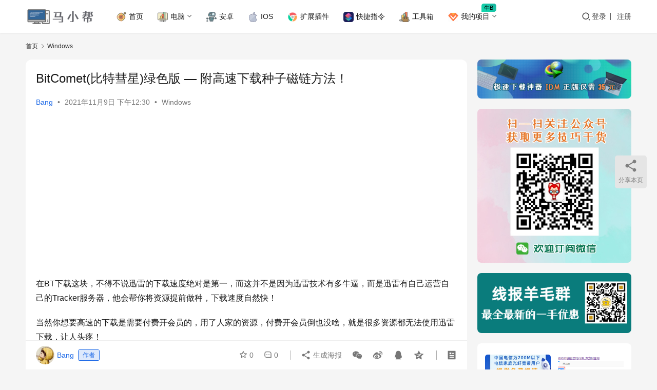

--- FILE ---
content_type: text/html; charset=UTF-8
request_url: https://www.maxiaobang.com/8773.html
body_size: 20183
content:
<!DOCTYPE html>
<html lang="zh-Hans">
<head>
    <meta charset="UTF-8">
    <meta http-equiv="X-UA-Compatible" content="IE=edge,chrome=1">
    <meta name="renderer" content="webkit">
    <meta name="viewport" content="width=device-width,initial-scale=1,maximum-scale=5">
    <title>BitComet(比特彗星)绿色版 — 附高速下载种子磁链方法！ | 马小帮</title>
    <meta name="keywords" content="BitComet,BitComet(比特彗星),解决比特彗星端口堵塞问题">
<meta name="description" content="在BT下载这块，不得不说迅雷的下载速度绝对是第一，而这并不是因为迅雷技术有多牛逼，而是迅雷有自己运营自己的Tracker服务器，他会帮你将资源提前做种，下载速度自然快！ 当然你想要高速的下载是需要付费开会员的，用了人家的资源，付费开会员倒也没啥，就是很多资源都无法使用迅雷下载，让人头疼！&nbsp; 这不得不让我使用其">
<meta property="og:type" content="article">
<meta property="og:url" content="https://www.maxiaobang.com/8773.html?ref=www.tboxn.com">
<meta property="og:site_name" content="马小帮">
<meta property="og:title" content="BitComet(比特彗星)绿色版 — 附高速下载种子磁链方法！">
<meta property="og:image" content="https://www.maxiaobang.com/wp-content/uploads/2021/05/2021050904293876.png">
<meta property="og:description" content="在BT下载这块，不得不说迅雷的下载速度绝对是第一，而这并不是因为迅雷技术有多牛逼，而是迅雷有自己运营自己的Tracker服务器，他会帮你将资源提前做种，下载速度自然快！ 当然你想要高速的下载是需要付费开会员的，用了人家的资源，付费开会员倒也没啥，就是很多资源都无法使用迅雷下载，让人头疼！&nbsp; 这不得不让我使用其">
<link rel="canonical" href="https://www.maxiaobang.com/8773.html">
<meta name="applicable-device" content="pc,mobile">
<meta http-equiv="Cache-Control" content="no-transform">
<link rel="shortcut icon" href="https://www.maxiaobang.com/wp-content/uploads/2020/12/2020122313170845.png">
<style id='wp-img-auto-sizes-contain-inline-css' type='text/css'>
img:is([sizes=auto i],[sizes^="auto," i]){contain-intrinsic-size:3000px 1500px}
/*# sourceURL=wp-img-auto-sizes-contain-inline-css */
</style>
<link rel='stylesheet' id='stylesheet-css' href='https://www.maxiaobang.com/wp-content/themes/justnews/css/style.css?ver=6.21.1' type='text/css' media='all' />
<link rel='stylesheet' id='material-icons-css' href='https://www.maxiaobang.com/wp-content/themes/justnews/themer/assets/css/material-icons.css?ver=6.21.1' type='text/css' media='all' />
<link rel='stylesheet' id='remixicon-css' href='https://www.maxiaobang.com/wp-content/themes/justnews/themer/assets/css/remixicon.css?ver=4.6.0' type='text/css' media='all' />
<link rel='stylesheet' id='font-awesome-css' href='https://www.maxiaobang.com/wp-content/themes/justnews/themer/assets/css/font-awesome.css?ver=6.21.1' type='text/css' media='all' />
<style id='wp-block-library-inline-css' type='text/css'>
:root{--wp-block-synced-color:#7a00df;--wp-block-synced-color--rgb:122,0,223;--wp-bound-block-color:var(--wp-block-synced-color);--wp-editor-canvas-background:#ddd;--wp-admin-theme-color:#007cba;--wp-admin-theme-color--rgb:0,124,186;--wp-admin-theme-color-darker-10:#006ba1;--wp-admin-theme-color-darker-10--rgb:0,107,160.5;--wp-admin-theme-color-darker-20:#005a87;--wp-admin-theme-color-darker-20--rgb:0,90,135;--wp-admin-border-width-focus:2px}@media (min-resolution:192dpi){:root{--wp-admin-border-width-focus:1.5px}}.wp-element-button{cursor:pointer}:root .has-very-light-gray-background-color{background-color:#eee}:root .has-very-dark-gray-background-color{background-color:#313131}:root .has-very-light-gray-color{color:#eee}:root .has-very-dark-gray-color{color:#313131}:root .has-vivid-green-cyan-to-vivid-cyan-blue-gradient-background{background:linear-gradient(135deg,#00d084,#0693e3)}:root .has-purple-crush-gradient-background{background:linear-gradient(135deg,#34e2e4,#4721fb 50%,#ab1dfe)}:root .has-hazy-dawn-gradient-background{background:linear-gradient(135deg,#faaca8,#dad0ec)}:root .has-subdued-olive-gradient-background{background:linear-gradient(135deg,#fafae1,#67a671)}:root .has-atomic-cream-gradient-background{background:linear-gradient(135deg,#fdd79a,#004a59)}:root .has-nightshade-gradient-background{background:linear-gradient(135deg,#330968,#31cdcf)}:root .has-midnight-gradient-background{background:linear-gradient(135deg,#020381,#2874fc)}:root{--wp--preset--font-size--normal:16px;--wp--preset--font-size--huge:42px}.has-regular-font-size{font-size:1em}.has-larger-font-size{font-size:2.625em}.has-normal-font-size{font-size:var(--wp--preset--font-size--normal)}.has-huge-font-size{font-size:var(--wp--preset--font-size--huge)}.has-text-align-center{text-align:center}.has-text-align-left{text-align:left}.has-text-align-right{text-align:right}.has-fit-text{white-space:nowrap!important}#end-resizable-editor-section{display:none}.aligncenter{clear:both}.items-justified-left{justify-content:flex-start}.items-justified-center{justify-content:center}.items-justified-right{justify-content:flex-end}.items-justified-space-between{justify-content:space-between}.screen-reader-text{border:0;clip-path:inset(50%);height:1px;margin:-1px;overflow:hidden;padding:0;position:absolute;width:1px;word-wrap:normal!important}.screen-reader-text:focus{background-color:#ddd;clip-path:none;color:#444;display:block;font-size:1em;height:auto;left:5px;line-height:normal;padding:15px 23px 14px;text-decoration:none;top:5px;width:auto;z-index:100000}html :where(.has-border-color){border-style:solid}html :where([style*=border-top-color]){border-top-style:solid}html :where([style*=border-right-color]){border-right-style:solid}html :where([style*=border-bottom-color]){border-bottom-style:solid}html :where([style*=border-left-color]){border-left-style:solid}html :where([style*=border-width]){border-style:solid}html :where([style*=border-top-width]){border-top-style:solid}html :where([style*=border-right-width]){border-right-style:solid}html :where([style*=border-bottom-width]){border-bottom-style:solid}html :where([style*=border-left-width]){border-left-style:solid}html :where(img[class*=wp-image-]){height:auto;max-width:100%}:where(figure){margin:0 0 1em}html :where(.is-position-sticky){--wp-admin--admin-bar--position-offset:var(--wp-admin--admin-bar--height,0px)}@media screen and (max-width:600px){html :where(.is-position-sticky){--wp-admin--admin-bar--position-offset:0px}}

/*# sourceURL=wp-block-library-inline-css */
</style><style id='wp-block-heading-inline-css' type='text/css'>
h1:where(.wp-block-heading).has-background,h2:where(.wp-block-heading).has-background,h3:where(.wp-block-heading).has-background,h4:where(.wp-block-heading).has-background,h5:where(.wp-block-heading).has-background,h6:where(.wp-block-heading).has-background{padding:1.25em 2.375em}h1.has-text-align-left[style*=writing-mode]:where([style*=vertical-lr]),h1.has-text-align-right[style*=writing-mode]:where([style*=vertical-rl]),h2.has-text-align-left[style*=writing-mode]:where([style*=vertical-lr]),h2.has-text-align-right[style*=writing-mode]:where([style*=vertical-rl]),h3.has-text-align-left[style*=writing-mode]:where([style*=vertical-lr]),h3.has-text-align-right[style*=writing-mode]:where([style*=vertical-rl]),h4.has-text-align-left[style*=writing-mode]:where([style*=vertical-lr]),h4.has-text-align-right[style*=writing-mode]:where([style*=vertical-rl]),h5.has-text-align-left[style*=writing-mode]:where([style*=vertical-lr]),h5.has-text-align-right[style*=writing-mode]:where([style*=vertical-rl]),h6.has-text-align-left[style*=writing-mode]:where([style*=vertical-lr]),h6.has-text-align-right[style*=writing-mode]:where([style*=vertical-rl]){rotate:180deg}
/*# sourceURL=https://www.maxiaobang.com/wp-includes/blocks/heading/style.min.css */
</style>
<style id='wp-block-image-inline-css' type='text/css'>
.wp-block-image>a,.wp-block-image>figure>a{display:inline-block}.wp-block-image img{box-sizing:border-box;height:auto;max-width:100%;vertical-align:bottom}@media not (prefers-reduced-motion){.wp-block-image img.hide{visibility:hidden}.wp-block-image img.show{animation:show-content-image .4s}}.wp-block-image[style*=border-radius] img,.wp-block-image[style*=border-radius]>a{border-radius:inherit}.wp-block-image.has-custom-border img{box-sizing:border-box}.wp-block-image.aligncenter{text-align:center}.wp-block-image.alignfull>a,.wp-block-image.alignwide>a{width:100%}.wp-block-image.alignfull img,.wp-block-image.alignwide img{height:auto;width:100%}.wp-block-image .aligncenter,.wp-block-image .alignleft,.wp-block-image .alignright,.wp-block-image.aligncenter,.wp-block-image.alignleft,.wp-block-image.alignright{display:table}.wp-block-image .aligncenter>figcaption,.wp-block-image .alignleft>figcaption,.wp-block-image .alignright>figcaption,.wp-block-image.aligncenter>figcaption,.wp-block-image.alignleft>figcaption,.wp-block-image.alignright>figcaption{caption-side:bottom;display:table-caption}.wp-block-image .alignleft{float:left;margin:.5em 1em .5em 0}.wp-block-image .alignright{float:right;margin:.5em 0 .5em 1em}.wp-block-image .aligncenter{margin-left:auto;margin-right:auto}.wp-block-image :where(figcaption){margin-bottom:1em;margin-top:.5em}.wp-block-image.is-style-circle-mask img{border-radius:9999px}@supports ((-webkit-mask-image:none) or (mask-image:none)) or (-webkit-mask-image:none){.wp-block-image.is-style-circle-mask img{border-radius:0;-webkit-mask-image:url('data:image/svg+xml;utf8,<svg viewBox="0 0 100 100" xmlns="http://www.w3.org/2000/svg"><circle cx="50" cy="50" r="50"/></svg>');mask-image:url('data:image/svg+xml;utf8,<svg viewBox="0 0 100 100" xmlns="http://www.w3.org/2000/svg"><circle cx="50" cy="50" r="50"/></svg>');mask-mode:alpha;-webkit-mask-position:center;mask-position:center;-webkit-mask-repeat:no-repeat;mask-repeat:no-repeat;-webkit-mask-size:contain;mask-size:contain}}:root :where(.wp-block-image.is-style-rounded img,.wp-block-image .is-style-rounded img){border-radius:9999px}.wp-block-image figure{margin:0}.wp-lightbox-container{display:flex;flex-direction:column;position:relative}.wp-lightbox-container img{cursor:zoom-in}.wp-lightbox-container img:hover+button{opacity:1}.wp-lightbox-container button{align-items:center;backdrop-filter:blur(16px) saturate(180%);background-color:#5a5a5a40;border:none;border-radius:4px;cursor:zoom-in;display:flex;height:20px;justify-content:center;opacity:0;padding:0;position:absolute;right:16px;text-align:center;top:16px;width:20px;z-index:100}@media not (prefers-reduced-motion){.wp-lightbox-container button{transition:opacity .2s ease}}.wp-lightbox-container button:focus-visible{outline:3px auto #5a5a5a40;outline:3px auto -webkit-focus-ring-color;outline-offset:3px}.wp-lightbox-container button:hover{cursor:pointer;opacity:1}.wp-lightbox-container button:focus{opacity:1}.wp-lightbox-container button:focus,.wp-lightbox-container button:hover,.wp-lightbox-container button:not(:hover):not(:active):not(.has-background){background-color:#5a5a5a40;border:none}.wp-lightbox-overlay{box-sizing:border-box;cursor:zoom-out;height:100vh;left:0;overflow:hidden;position:fixed;top:0;visibility:hidden;width:100%;z-index:100000}.wp-lightbox-overlay .close-button{align-items:center;cursor:pointer;display:flex;justify-content:center;min-height:40px;min-width:40px;padding:0;position:absolute;right:calc(env(safe-area-inset-right) + 16px);top:calc(env(safe-area-inset-top) + 16px);z-index:5000000}.wp-lightbox-overlay .close-button:focus,.wp-lightbox-overlay .close-button:hover,.wp-lightbox-overlay .close-button:not(:hover):not(:active):not(.has-background){background:none;border:none}.wp-lightbox-overlay .lightbox-image-container{height:var(--wp--lightbox-container-height);left:50%;overflow:hidden;position:absolute;top:50%;transform:translate(-50%,-50%);transform-origin:top left;width:var(--wp--lightbox-container-width);z-index:9999999999}.wp-lightbox-overlay .wp-block-image{align-items:center;box-sizing:border-box;display:flex;height:100%;justify-content:center;margin:0;position:relative;transform-origin:0 0;width:100%;z-index:3000000}.wp-lightbox-overlay .wp-block-image img{height:var(--wp--lightbox-image-height);min-height:var(--wp--lightbox-image-height);min-width:var(--wp--lightbox-image-width);width:var(--wp--lightbox-image-width)}.wp-lightbox-overlay .wp-block-image figcaption{display:none}.wp-lightbox-overlay button{background:none;border:none}.wp-lightbox-overlay .scrim{background-color:#fff;height:100%;opacity:.9;position:absolute;width:100%;z-index:2000000}.wp-lightbox-overlay.active{visibility:visible}@media not (prefers-reduced-motion){.wp-lightbox-overlay.active{animation:turn-on-visibility .25s both}.wp-lightbox-overlay.active img{animation:turn-on-visibility .35s both}.wp-lightbox-overlay.show-closing-animation:not(.active){animation:turn-off-visibility .35s both}.wp-lightbox-overlay.show-closing-animation:not(.active) img{animation:turn-off-visibility .25s both}.wp-lightbox-overlay.zoom.active{animation:none;opacity:1;visibility:visible}.wp-lightbox-overlay.zoom.active .lightbox-image-container{animation:lightbox-zoom-in .4s}.wp-lightbox-overlay.zoom.active .lightbox-image-container img{animation:none}.wp-lightbox-overlay.zoom.active .scrim{animation:turn-on-visibility .4s forwards}.wp-lightbox-overlay.zoom.show-closing-animation:not(.active){animation:none}.wp-lightbox-overlay.zoom.show-closing-animation:not(.active) .lightbox-image-container{animation:lightbox-zoom-out .4s}.wp-lightbox-overlay.zoom.show-closing-animation:not(.active) .lightbox-image-container img{animation:none}.wp-lightbox-overlay.zoom.show-closing-animation:not(.active) .scrim{animation:turn-off-visibility .4s forwards}}@keyframes show-content-image{0%{visibility:hidden}99%{visibility:hidden}to{visibility:visible}}@keyframes turn-on-visibility{0%{opacity:0}to{opacity:1}}@keyframes turn-off-visibility{0%{opacity:1;visibility:visible}99%{opacity:0;visibility:visible}to{opacity:0;visibility:hidden}}@keyframes lightbox-zoom-in{0%{transform:translate(calc((-100vw + var(--wp--lightbox-scrollbar-width))/2 + var(--wp--lightbox-initial-left-position)),calc(-50vh + var(--wp--lightbox-initial-top-position))) scale(var(--wp--lightbox-scale))}to{transform:translate(-50%,-50%) scale(1)}}@keyframes lightbox-zoom-out{0%{transform:translate(-50%,-50%) scale(1);visibility:visible}99%{visibility:visible}to{transform:translate(calc((-100vw + var(--wp--lightbox-scrollbar-width))/2 + var(--wp--lightbox-initial-left-position)),calc(-50vh + var(--wp--lightbox-initial-top-position))) scale(var(--wp--lightbox-scale));visibility:hidden}}
/*# sourceURL=https://www.maxiaobang.com/wp-includes/blocks/image/style.min.css */
</style>
<style id='wp-block-paragraph-inline-css' type='text/css'>
.is-small-text{font-size:.875em}.is-regular-text{font-size:1em}.is-large-text{font-size:2.25em}.is-larger-text{font-size:3em}.has-drop-cap:not(:focus):first-letter{float:left;font-size:8.4em;font-style:normal;font-weight:100;line-height:.68;margin:.05em .1em 0 0;text-transform:uppercase}body.rtl .has-drop-cap:not(:focus):first-letter{float:none;margin-left:.1em}p.has-drop-cap.has-background{overflow:hidden}:root :where(p.has-background){padding:1.25em 2.375em}:where(p.has-text-color:not(.has-link-color)) a{color:inherit}p.has-text-align-left[style*="writing-mode:vertical-lr"],p.has-text-align-right[style*="writing-mode:vertical-rl"]{rotate:180deg}
/*# sourceURL=https://www.maxiaobang.com/wp-includes/blocks/paragraph/style.min.css */
</style>
<style id='global-styles-inline-css' type='text/css'>
:root{--wp--preset--aspect-ratio--square: 1;--wp--preset--aspect-ratio--4-3: 4/3;--wp--preset--aspect-ratio--3-4: 3/4;--wp--preset--aspect-ratio--3-2: 3/2;--wp--preset--aspect-ratio--2-3: 2/3;--wp--preset--aspect-ratio--16-9: 16/9;--wp--preset--aspect-ratio--9-16: 9/16;--wp--preset--color--black: #000000;--wp--preset--color--cyan-bluish-gray: #abb8c3;--wp--preset--color--white: #ffffff;--wp--preset--color--pale-pink: #f78da7;--wp--preset--color--vivid-red: #cf2e2e;--wp--preset--color--luminous-vivid-orange: #ff6900;--wp--preset--color--luminous-vivid-amber: #fcb900;--wp--preset--color--light-green-cyan: #7bdcb5;--wp--preset--color--vivid-green-cyan: #00d084;--wp--preset--color--pale-cyan-blue: #8ed1fc;--wp--preset--color--vivid-cyan-blue: #0693e3;--wp--preset--color--vivid-purple: #9b51e0;--wp--preset--gradient--vivid-cyan-blue-to-vivid-purple: linear-gradient(135deg,rgb(6,147,227) 0%,rgb(155,81,224) 100%);--wp--preset--gradient--light-green-cyan-to-vivid-green-cyan: linear-gradient(135deg,rgb(122,220,180) 0%,rgb(0,208,130) 100%);--wp--preset--gradient--luminous-vivid-amber-to-luminous-vivid-orange: linear-gradient(135deg,rgb(252,185,0) 0%,rgb(255,105,0) 100%);--wp--preset--gradient--luminous-vivid-orange-to-vivid-red: linear-gradient(135deg,rgb(255,105,0) 0%,rgb(207,46,46) 100%);--wp--preset--gradient--very-light-gray-to-cyan-bluish-gray: linear-gradient(135deg,rgb(238,238,238) 0%,rgb(169,184,195) 100%);--wp--preset--gradient--cool-to-warm-spectrum: linear-gradient(135deg,rgb(74,234,220) 0%,rgb(151,120,209) 20%,rgb(207,42,186) 40%,rgb(238,44,130) 60%,rgb(251,105,98) 80%,rgb(254,248,76) 100%);--wp--preset--gradient--blush-light-purple: linear-gradient(135deg,rgb(255,206,236) 0%,rgb(152,150,240) 100%);--wp--preset--gradient--blush-bordeaux: linear-gradient(135deg,rgb(254,205,165) 0%,rgb(254,45,45) 50%,rgb(107,0,62) 100%);--wp--preset--gradient--luminous-dusk: linear-gradient(135deg,rgb(255,203,112) 0%,rgb(199,81,192) 50%,rgb(65,88,208) 100%);--wp--preset--gradient--pale-ocean: linear-gradient(135deg,rgb(255,245,203) 0%,rgb(182,227,212) 50%,rgb(51,167,181) 100%);--wp--preset--gradient--electric-grass: linear-gradient(135deg,rgb(202,248,128) 0%,rgb(113,206,126) 100%);--wp--preset--gradient--midnight: linear-gradient(135deg,rgb(2,3,129) 0%,rgb(40,116,252) 100%);--wp--preset--font-size--small: 13px;--wp--preset--font-size--medium: 20px;--wp--preset--font-size--large: 36px;--wp--preset--font-size--x-large: 42px;--wp--preset--spacing--20: 0.44rem;--wp--preset--spacing--30: 0.67rem;--wp--preset--spacing--40: 1rem;--wp--preset--spacing--50: 1.5rem;--wp--preset--spacing--60: 2.25rem;--wp--preset--spacing--70: 3.38rem;--wp--preset--spacing--80: 5.06rem;--wp--preset--shadow--natural: 6px 6px 9px rgba(0, 0, 0, 0.2);--wp--preset--shadow--deep: 12px 12px 50px rgba(0, 0, 0, 0.4);--wp--preset--shadow--sharp: 6px 6px 0px rgba(0, 0, 0, 0.2);--wp--preset--shadow--outlined: 6px 6px 0px -3px rgb(255, 255, 255), 6px 6px rgb(0, 0, 0);--wp--preset--shadow--crisp: 6px 6px 0px rgb(0, 0, 0);}:where(.is-layout-flex){gap: 0.5em;}:where(.is-layout-grid){gap: 0.5em;}body .is-layout-flex{display: flex;}.is-layout-flex{flex-wrap: wrap;align-items: center;}.is-layout-flex > :is(*, div){margin: 0;}body .is-layout-grid{display: grid;}.is-layout-grid > :is(*, div){margin: 0;}:where(.wp-block-columns.is-layout-flex){gap: 2em;}:where(.wp-block-columns.is-layout-grid){gap: 2em;}:where(.wp-block-post-template.is-layout-flex){gap: 1.25em;}:where(.wp-block-post-template.is-layout-grid){gap: 1.25em;}.has-black-color{color: var(--wp--preset--color--black) !important;}.has-cyan-bluish-gray-color{color: var(--wp--preset--color--cyan-bluish-gray) !important;}.has-white-color{color: var(--wp--preset--color--white) !important;}.has-pale-pink-color{color: var(--wp--preset--color--pale-pink) !important;}.has-vivid-red-color{color: var(--wp--preset--color--vivid-red) !important;}.has-luminous-vivid-orange-color{color: var(--wp--preset--color--luminous-vivid-orange) !important;}.has-luminous-vivid-amber-color{color: var(--wp--preset--color--luminous-vivid-amber) !important;}.has-light-green-cyan-color{color: var(--wp--preset--color--light-green-cyan) !important;}.has-vivid-green-cyan-color{color: var(--wp--preset--color--vivid-green-cyan) !important;}.has-pale-cyan-blue-color{color: var(--wp--preset--color--pale-cyan-blue) !important;}.has-vivid-cyan-blue-color{color: var(--wp--preset--color--vivid-cyan-blue) !important;}.has-vivid-purple-color{color: var(--wp--preset--color--vivid-purple) !important;}.has-black-background-color{background-color: var(--wp--preset--color--black) !important;}.has-cyan-bluish-gray-background-color{background-color: var(--wp--preset--color--cyan-bluish-gray) !important;}.has-white-background-color{background-color: var(--wp--preset--color--white) !important;}.has-pale-pink-background-color{background-color: var(--wp--preset--color--pale-pink) !important;}.has-vivid-red-background-color{background-color: var(--wp--preset--color--vivid-red) !important;}.has-luminous-vivid-orange-background-color{background-color: var(--wp--preset--color--luminous-vivid-orange) !important;}.has-luminous-vivid-amber-background-color{background-color: var(--wp--preset--color--luminous-vivid-amber) !important;}.has-light-green-cyan-background-color{background-color: var(--wp--preset--color--light-green-cyan) !important;}.has-vivid-green-cyan-background-color{background-color: var(--wp--preset--color--vivid-green-cyan) !important;}.has-pale-cyan-blue-background-color{background-color: var(--wp--preset--color--pale-cyan-blue) !important;}.has-vivid-cyan-blue-background-color{background-color: var(--wp--preset--color--vivid-cyan-blue) !important;}.has-vivid-purple-background-color{background-color: var(--wp--preset--color--vivid-purple) !important;}.has-black-border-color{border-color: var(--wp--preset--color--black) !important;}.has-cyan-bluish-gray-border-color{border-color: var(--wp--preset--color--cyan-bluish-gray) !important;}.has-white-border-color{border-color: var(--wp--preset--color--white) !important;}.has-pale-pink-border-color{border-color: var(--wp--preset--color--pale-pink) !important;}.has-vivid-red-border-color{border-color: var(--wp--preset--color--vivid-red) !important;}.has-luminous-vivid-orange-border-color{border-color: var(--wp--preset--color--luminous-vivid-orange) !important;}.has-luminous-vivid-amber-border-color{border-color: var(--wp--preset--color--luminous-vivid-amber) !important;}.has-light-green-cyan-border-color{border-color: var(--wp--preset--color--light-green-cyan) !important;}.has-vivid-green-cyan-border-color{border-color: var(--wp--preset--color--vivid-green-cyan) !important;}.has-pale-cyan-blue-border-color{border-color: var(--wp--preset--color--pale-cyan-blue) !important;}.has-vivid-cyan-blue-border-color{border-color: var(--wp--preset--color--vivid-cyan-blue) !important;}.has-vivid-purple-border-color{border-color: var(--wp--preset--color--vivid-purple) !important;}.has-vivid-cyan-blue-to-vivid-purple-gradient-background{background: var(--wp--preset--gradient--vivid-cyan-blue-to-vivid-purple) !important;}.has-light-green-cyan-to-vivid-green-cyan-gradient-background{background: var(--wp--preset--gradient--light-green-cyan-to-vivid-green-cyan) !important;}.has-luminous-vivid-amber-to-luminous-vivid-orange-gradient-background{background: var(--wp--preset--gradient--luminous-vivid-amber-to-luminous-vivid-orange) !important;}.has-luminous-vivid-orange-to-vivid-red-gradient-background{background: var(--wp--preset--gradient--luminous-vivid-orange-to-vivid-red) !important;}.has-very-light-gray-to-cyan-bluish-gray-gradient-background{background: var(--wp--preset--gradient--very-light-gray-to-cyan-bluish-gray) !important;}.has-cool-to-warm-spectrum-gradient-background{background: var(--wp--preset--gradient--cool-to-warm-spectrum) !important;}.has-blush-light-purple-gradient-background{background: var(--wp--preset--gradient--blush-light-purple) !important;}.has-blush-bordeaux-gradient-background{background: var(--wp--preset--gradient--blush-bordeaux) !important;}.has-luminous-dusk-gradient-background{background: var(--wp--preset--gradient--luminous-dusk) !important;}.has-pale-ocean-gradient-background{background: var(--wp--preset--gradient--pale-ocean) !important;}.has-electric-grass-gradient-background{background: var(--wp--preset--gradient--electric-grass) !important;}.has-midnight-gradient-background{background: var(--wp--preset--gradient--midnight) !important;}.has-small-font-size{font-size: var(--wp--preset--font-size--small) !important;}.has-medium-font-size{font-size: var(--wp--preset--font-size--medium) !important;}.has-large-font-size{font-size: var(--wp--preset--font-size--large) !important;}.has-x-large-font-size{font-size: var(--wp--preset--font-size--x-large) !important;}
/*# sourceURL=global-styles-inline-css */
</style>

<style id='classic-theme-styles-inline-css' type='text/css'>
/*! This file is auto-generated */
.wp-block-button__link{color:#fff;background-color:#32373c;border-radius:9999px;box-shadow:none;text-decoration:none;padding:calc(.667em + 2px) calc(1.333em + 2px);font-size:1.125em}.wp-block-file__button{background:#32373c;color:#fff;text-decoration:none}
/*# sourceURL=/wp-includes/css/classic-themes.min.css */
</style>
<link rel='stylesheet' id='wwa-css' href='https://www.maxiaobang.com/wp-content/plugins/justweapp/css/style.css?ver=3.15.5' type='text/css' media='all' />
<link rel='stylesheet' id='wpcom-member-css' href='https://www.maxiaobang.com/wp-content/plugins/wpcom-member/css/style.css?ver=1.7.18' type='text/css' media='all' />
<link rel='stylesheet' id='QAPress-css' href='https://www.maxiaobang.com/wp-content/plugins/qapress/css/style.css?ver=4.11.0' type='text/css' media='all' />
<style id='QAPress-inline-css' type='text/css'>
:root{--qa-color: #096abf;--qa-hover: #0d6cbf;}
/*# sourceURL=QAPress-inline-css */
</style>
<script type="text/javascript" src="https://www.maxiaobang.com/wp-includes/js/jquery/jquery.min.js?ver=3.7.1" id="jquery-core-js"></script>
<script type="text/javascript" src="https://www.maxiaobang.com/wp-includes/js/jquery/jquery-migrate.min.js?ver=3.4.1" id="jquery-migrate-js"></script>
<link rel="EditURI" type="application/rsd+xml" title="RSD" href="https://www.maxiaobang.com/xmlrpc.php?rsd" />
<script data-ad-client="ca-pub-5402757813351311" async src="https://pagead2.googlesyndication.com/pagead/js/adsbygoogle.js"></script>

<script async custom-element="amp-auto-ads"
        src="https://cdn.ampproject.org/v0/amp-auto-ads-0.1.js">
</script>


<meta name="shenma-site-verification" content="e799d47acb479cf4c20d234934f82920_1584101156">

<meta name="bytedance-verification-code" content="ibwJPeizC9vUt9/2SWtx" />

<script>
(function(){
var el = document.createElement("script");
el.src = "https://sf1-scmcdn-tos.pstatp.com/goofy/ttzz/push.js?2c13fd0a5fb50b17b4b761d5c8bb7d0bc0f49179ef9f784fd482a423bc801c61b1fd304ee6af16ea782ee5ec2234d8ede1ba480eae4c49c695d1f28c00faeff1e123aaa19605f3a68e66869bed999a36";
el.id = "ttzz";
var s = document.getElementsByTagName("script")[0];
s.parentNode.insertBefore(el, s);
})(window)
</script>

<meta name="baidu_union_verify" content="fc886a1d56e2e98df28ce1bc5b3866a4">

<!-- Global site tag (gtag.js) - Google Analytics -->
<script async src="https://www.googletagmanager.com/gtag/js?id=G-XJG8HBNPXT"></script>
<script>
  window.dataLayer = window.dataLayer || [];
  function gtag(){dataLayer.push(arguments);}
  gtag('js', new Date());

  gtag('config', 'G-XJG8HBNPXT');
</script>

<meta name="yandex-verification" content="eb9fd9c179e133be" />
<style>:root{--logo-height: 35px; --logo-height-mobile: 26px; --menu-item-gap: 28px; --mobile-menu-color: rgba(255, 255, 255, .98); --mobile-menu-active-color: #fff; --mobile-menu-bg-color: var(--theme-color); --theme-body-bg-color: #F5F5F5; --theme-body-bg-image-repeat: repeat; --theme-body-bg-image-position: center top; --special-color: #333; --member-login-bg: url('//www.maxiaobang.com/wp-content/uploads/2024/12/login-bg.webp'); --header-bg-color: #FFFFFF; --header-bg-image: none; --theme-border-radius-s: 3px; --theme-border-radius-m: 5px; --theme-border-radius-l: 8px; --theme-border-radius-xl: 12px; --thumb-ratio-default: 480 / 300; --thumb-ratio-post: 480 / 300; --post-video-ratio: 860 / 482;}.post-loop .item-sticky .item-title a{-webkit-background-clip: text;-webkit-text-fill-color: transparent;}.post-loop .item-sticky .item-title a, .post-loop .item-sticky .item-title a .sticky-post,.post-loop-card .item-sticky .item-title .sticky-post{background-color: #4A90E2;}
.postid-17951 .adsbygoogle {       
    display: none !important;
}
</style>
<link rel="icon" href="https://www.maxiaobang.com/wp-content/uploads/2020/12/2020122313170845-150x150.png" sizes="32x32" />
<link rel="icon" href="https://www.maxiaobang.com/wp-content/uploads/2020/12/2020122313170845.png" sizes="192x192" />
<link rel="apple-touch-icon" href="https://www.maxiaobang.com/wp-content/uploads/2020/12/2020122313170845.png" />
<meta name="msapplication-TileImage" content="https://www.maxiaobang.com/wp-content/uploads/2020/12/2020122313170845.png" />
    <!--[if lte IE 11]><script src="https://www.maxiaobang.com/wp-content/themes/justnews/js/update.js"></script><![endif]-->
</head>
<body class="wp-singular post-template-default single single-post postid-8773 single-format-standard wp-theme-justnews lang-cn el-boxed header-fixed">
<header class="header">
    <div class="container">
        <div class="navbar-header">
            <button type="button" class="navbar-toggle collapsed" data-toggle="collapse" data-target=".navbar-collapse" aria-label="menu">
                <span class="icon-bar icon-bar-1"></span>
                <span class="icon-bar icon-bar-2"></span>
                <span class="icon-bar icon-bar-3"></span>
            </button>
                        <div class="logo">
                <a href="https://www.maxiaobang.com/" rel="home">
                    <img src="https://www.maxiaobang.com/wp-content/uploads/2020/12/2019121505365040-4.png" alt="马小帮">
                </a>
            </div>
        </div>
        <div class="collapse navbar-collapse mobile-style-0">
            <nav class="primary-menu"><ul id="menu-justnews-menu" class="nav navbar-nav wpcom-adv-menu"><li class="menu-item menu-item-has-image"><a href="https://www.maxiaobang.com/"><img class="j-lazy menu-item-image" src="https://www.maxiaobang.com/wp-content/themes/justnews/themer/assets/images/lazy.png" data-original="https://www.maxiaobang.com/wp-content/uploads/2019/09/aim.png" alt="首页">首页</a></li>
<li class="menu-item menu-item-style menu-item-style-1 menu-item-has-image dropdown"><a class="dropdown-toggle"><img class="j-lazy menu-item-image" src="https://www.maxiaobang.com/wp-content/themes/justnews/themer/assets/images/lazy.png" data-original="https://www.maxiaobang.com/wp-content/uploads/2019/09/analytics-1.png" alt="电脑">电脑</a>
<ul class="dropdown-menu menu-item-wrap menu-item-col-3">
	<li class="menu-item current-post-ancestor current-post-parent active menu-item-has-image"><a href="https://www.maxiaobang.com/category/pc"><img class="j-lazy menu-item-image" src="https://www.maxiaobang.com/wp-content/themes/justnews/themer/assets/images/lazy.png" data-original="https://www.maxiaobang.com/wp-content/uploads/2022/04/Windows.png" alt="Windows">Windows</a></li>
	<li class="menu-item menu-item-has-image"><a href="https://www.maxiaobang.com/category/mac"><img class="j-lazy menu-item-image" src="https://www.maxiaobang.com/wp-content/themes/justnews/themer/assets/images/lazy.png" data-original="https://www.maxiaobang.com/wp-content/uploads/2022/04/macos.png" alt="MACOS">MACOS</a></li>
	<li class="menu-item menu-item-has-image"><a href="https://www.maxiaobang.com/category/uwp"><img class="j-lazy menu-item-image" src="https://www.maxiaobang.com/wp-content/themes/justnews/themer/assets/images/lazy.png" data-original="https://www.maxiaobang.com/wp-content/uploads/2022/04/uwp.png" alt="UWP">UWP</a></li>
</ul>
</li>
<li class="menu-item menu-item-has-image"><a href="https://www.maxiaobang.com/category/shouji/android"><img class="j-lazy menu-item-image" src="https://www.maxiaobang.com/wp-content/themes/justnews/themer/assets/images/lazy.png" data-original="https://www.maxiaobang.com/wp-content/uploads/2019/09/searching.png" alt="安卓">安卓</a></li>
<li class="menu-item menu-item-has-image"><a href="https://www.maxiaobang.com/category/shouji/ios"><img class="j-lazy menu-item-image" src="https://www.maxiaobang.com/wp-content/themes/justnews/themer/assets/images/lazy.png" data-original="https://www.maxiaobang.com/wp-content/uploads/2022/04/ios.png" alt="IOS">IOS</a></li>
<li class="menu-item menu-item-has-image"><a target="_blank" href="https://www.maxiaobang.com/ext"><img class="j-lazy menu-item-image" src="https://www.maxiaobang.com/wp-content/themes/justnews/themer/assets/images/lazy.png" data-original="https://www.maxiaobang.com/wp-content/uploads/2021/08/2021083019302120.png" alt="扩展插件">扩展插件</a></li>
<li class="menu-item menu-item-has-image"><a target="_blank" href="https://www.maxiaobang.com/jiejing"><img class="j-lazy menu-item-image" src="https://www.maxiaobang.com/wp-content/themes/justnews/themer/assets/images/lazy.png" data-original="https://www.maxiaobang.com/wp-content/uploads/2021/08/2021083019334076.png" alt="快捷指令">快捷指令</a></li>
<li class="menu-item menu-item-has-image"><a target="_blank" href="https://www.tboxn.com/"><img class="j-lazy menu-item-image" src="https://www.maxiaobang.com/wp-content/themes/justnews/themer/assets/images/lazy.png" data-original="https://www.maxiaobang.com/wp-content/uploads/2021/08/rating-1.png" alt="工具箱">工具箱</a></li>
<li class="menu-item adv-style-flag menu-item-has-image dropdown"><a class="dropdown-toggle"><img class="j-lazy menu-item-image" src="https://www.maxiaobang.com/wp-content/themes/justnews/themer/assets/images/lazy.png" data-original="//www.maxiaobang.com/wp-content/uploads/2024/12/VIP-1.svg" alt="我的项目">我的项目</a><span class="menu-item-flag" style="color:#000000;background-color: #11DAAD;background-image: linear-gradient(45deg, #11DAAD 0%, #18B3A0 100%);">牛B</span>
<ul class="dropdown-menu menu-item-wrap menu-item-col-4">
	<li class="menu-item menu-item-object-post menu-item-has-image"><a target="_blank" href="https://www.maxiaobang.com/17771.html"><img class="j-lazy menu-item-image" src="https://www.maxiaobang.com/wp-content/themes/justnews/themer/assets/images/lazy.png" data-original="//www.maxiaobang.com/wp-content/uploads/2024/12/2024121116425320.svg" alt="我的知识星球">我的知识星球</a></li>
	<li class="menu-item menu-item-has-image"><a target="_blank" href="https://www.ossnav.com/"><img class="j-lazy menu-item-image" src="https://www.maxiaobang.com/wp-content/themes/justnews/themer/assets/images/lazy.png" data-original="//www.maxiaobang.com/wp-content/uploads/2024/12/open-1.svg" alt="开源精选导航项目">开源精选导航项目</a></li>
	<li class="menu-item menu-item-has-image"><a target="_blank" href="https://chat.tudingai.com/ai_chat"><img class="j-lazy menu-item-image" src="https://www.maxiaobang.com/wp-content/themes/justnews/themer/assets/images/lazy.png" data-original="//www.maxiaobang.com/wp-content/uploads/2024/12/670406_tagged_flag_lable_location_pin_icon-1.svg" alt="图钉AI基于ChatGPT大模型">图钉AI基于ChatGPT大模型</a></li>
	<li class="menu-item menu-item-has-image"><a target="_blank" href="https://www.lqtab.com/"><img class="j-lazy menu-item-image" src="https://www.maxiaobang.com/wp-content/themes/justnews/themer/assets/images/lazy.png" data-original="//www.maxiaobang.com/wp-content/uploads/2024/12/592964_boat_sea_ship_travel_vacation_icon.svg" alt="灵启新标签页">灵启新标签页</a></li>
</ul>
</li>
</ul></nav>            <div class="navbar-action">
                <div class="navbar-search-icon j-navbar-search"><i class="wpcom-icon wi"><svg aria-hidden="true"><use xlink:href="#wi-search"></use></svg></i></div><form class="navbar-search" action="https://www.maxiaobang.com/" method="get" role="search"><div class="navbar-search-inner"><i class="wpcom-icon wi navbar-search-close"><svg aria-hidden="true"><use xlink:href="#wi-close"></use></svg></i><input type="text" name="s" class="navbar-search-input" autocomplete="off" maxlength="100" placeholder="输入关键词搜索..." value=""><button class="navbar-search-btn" type="submit" aria-label="搜索"><i class="wpcom-icon wi"><svg aria-hidden="true"><use xlink:href="#wi-search"></use></svg></i></button></div></form>                    <div id="j-user-wrap">
                        <a class="login" href="https://www.maxiaobang.com/login?modal-type=login">登录</a>
                        <a class="login register" href="https://www.maxiaobang.com/%e6%b3%a8%e5%86%8c?modal-type=register">注册</a>
                    </div>
                                </div>
        </div>
    </div><!-- /.container -->
</header>

<div id="wrap">    <div class="wrap container">
        <ol class="breadcrumb" vocab="https://schema.org/" typeof="BreadcrumbList"><li class="home" property="itemListElement" typeof="ListItem"><a href="https://www.maxiaobang.com" property="item" typeof="WebPage"><span property="name" class="hide">马小帮</span>首页</a><meta property="position" content="1"></li><li property="itemListElement" typeof="ListItem"><i class="wpcom-icon wi"><svg aria-hidden="true"><use xlink:href="#wi-arrow-right-3"></use></svg></i><a href="https://www.maxiaobang.com/category/pc" property="item" typeof="WebPage"><span property="name">Windows</span></a><meta property="position" content="2"></li></ol>        <main class="main">
                            <article id="post-8773" class="post-8773 post type-post status-publish format-standard has-post-thumbnail hentry category-pc tag-bitcomet tag-1401 entry">
                    <div class="entry-main">
                                                                        <div class="entry-head">
                            <h1 class="entry-title">BitComet(比特彗星)绿色版 — 附高速下载种子磁链方法！</h1>
                            <div class="entry-info">
                                                                    <span class="vcard">
                                        <a class="nickname url fn j-user-card" data-user="1" href="https://www.maxiaobang.com/%e4%b8%aa%e4%ba%ba%e4%b8%ad%e5%bf%83-%e7%94%a8%e6%88%b7%e4%bf%a1%e6%81%af/1">Bang</a>
                                    </span>
                                    <span class="dot">•</span>
                                                                <time class="entry-date published" datetime="2021-11-09T12:30:53+08:00" pubdate>
                                    2021年11月9日 下午12:30                                </time>
                                <span class="dot">•</span>
                                <a href="https://www.maxiaobang.com/category/pc" rel="category tag">Windows</a>                                                            </div>
                        </div>
                        <div class="wpcom_myimg_wrap __single_1"><script async src="https://pagead2.googlesyndication.com/pagead/js/adsbygoogle.js?client=ca-pub-5402757813351311"
     crossorigin="anonymous"></script>
<!-- 文章开头 -->
<ins class="adsbygoogle"
     style="display:block"
     data-ad-client="ca-pub-5402757813351311"
     data-ad-slot="1709780067"
     data-ad-format="auto"
     data-full-width-responsive="true"></ins>
<script>
     (adsbygoogle = window.adsbygoogle || []).push({});
</script></div>
                                                <div class="entry-content">
                            
<p>在BT下载这块，不得不说迅雷的下载速度绝对是第一，而这并不是因为迅雷技术有多牛逼，而是迅雷有自己运营自己的Tracker服务器，他会帮你将资源提前做种，下载速度自然快！</p>



<p>当然你想要高速的下载是需要付费开会员的，用了人家的资源，付费开会员倒也没啥，就是很多资源都无法使用迅雷下载，让人头疼！&nbsp;</p>



<figure class="wp-block-image size-large is-style-default"><noscript><img fetchpriority="high" decoding="async" width="511" height="100" src="https://www.maxiaobang.com/wp-content/uploads/2021/11/2021050904231096.png" alt="BitComet(比特彗星)绿色版 — 附高速下载种子磁链方法！" class="wp-image-8774"/></noscript><img fetchpriority="high" decoding="async" width="511" height="100" src="https://www.maxiaobang.com/wp-content/themes/justnews/themer/assets/images/lazy.png" data-original="https://www.maxiaobang.com/wp-content/uploads/2021/11/2021050904231096.png" alt="BitComet(比特彗星)绿色版 — 附高速下载种子磁链方法！" class="wp-image-8774 j-lazy"/></figure>



<p>这不得不让我使用其他的BT下载工具，今天要给大家分享的是一款国产老牌BT下载工具<span class="wpcom_tag_link"><a href="https://www.maxiaobang.com/tag/bitcomet%e6%af%94%e7%89%b9%e5%bd%97%e6%98%9f" title="BitComet(比特彗星)" target="_blank">BitComet(比特彗星)</a></span>，对于这款下载工具的知名度相信很多小伙伴都知道。</p>



<h2 class="wp-block-heading"><strong><span class="wpcom_tag_link"><a href="https://www.maxiaobang.com/tag/bitcomet" title="BitComet" target="_blank">BitComet</a></span>(比特彗星)</strong></h2>



<p>BitComet(比特彗星)是一款免费的BT/HTTP/FTP下载软件！功能强大速度快，独有长效种子功能，可以尽量避免种子用户离开导致下载卡在99%，而且能够显著增加下载速度，BT资源的下载利器！</p>



<figure class="wp-block-image size-large is-style-default"><noscript><img decoding="async" width="955" height="628" src="https://www.maxiaobang.com/wp-content/uploads/2021/11/2021050904235831.png" alt="BitComet(比特彗星)绿色版 — 附高速下载种子磁链方法！" class="wp-image-8775"/></noscript><img decoding="async" width="955" height="628" src="https://www.maxiaobang.com/wp-content/themes/justnews/themer/assets/images/lazy.png" data-original="https://www.maxiaobang.com/wp-content/uploads/2021/11/2021050904235831.png" alt="BitComet(比特彗星)绿色版 — 附高速下载种子磁链方法！" class="wp-image-8775 j-lazy"/></figure>



<p>对BT下载原理了解的小伙伴都知道，BT下载的速度的主要受种子的热度和做种人数的影响，通俗来说同一个种子下载的人数越多，你下载速度越快，相反一些冷门资源或者是死种自然就没有下载速度。</p>



<p><strong>今天就和大家聊聊如何使用BitComet(比特彗星)&nbsp;更快的下载种子资源。</strong></p>



<h3 class="wp-block-heading"><strong>Tracker服务器列表</strong></h3>



<p>想要获得更快的下载速度，优秀的Tracker服务器&nbsp;必不可以少，这里给大家推荐一个Tracker服务器列表。有了优质Tracker服务器的加持，下载速度会显著提升。</p>



<p>点击选项 &#8211;&gt; BT下载&nbsp;&#8211;&gt; Tracker &nbsp;&#8211;&gt;&nbsp;然后将下面的地址复制服务器列表栏&nbsp;&#8211;&gt;&nbsp;点击立即更新，就会获取Tracker服务器。（记得勾选使用Tracker服务器和每天自动更新）</p>



<p><a href="https://trackerslist.com/all.txt">https://trackerslist.com/all.txt</a></p>



<figure class="wp-block-image size-large is-style-default"><noscript><img decoding="async" width="837" height="588" src="https://www.maxiaobang.com/wp-content/uploads/2021/11/Snipaste_2021-05-08_21-29-39.jpgg_.jpg" alt="BitComet(比特彗星)绿色版 — 附高速下载种子磁链方法！" class="wp-image-8776"/></noscript><img decoding="async" width="837" height="588" src="https://www.maxiaobang.com/wp-content/themes/justnews/themer/assets/images/lazy.png" data-original="https://www.maxiaobang.com/wp-content/uploads/2021/11/Snipaste_2021-05-08_21-29-39.jpgg_.jpg" alt="BitComet(比特彗星)绿色版 — 附高速下载种子磁链方法！" class="wp-image-8776 j-lazy"/></figure>



<h3 class="wp-block-heading"><strong>公网IP/解决端口堵塞</strong></h3>



<p>如果你家的宽带有公网IP，就可以利用公网IP来解决端口堵塞问题，这样你就可以同时使用TCP+UDP传输，下载速度直接上一个档次。</p>



<figure class="wp-block-image size-large is-style-default"><noscript><img decoding="async" width="616" height="142" src="https://www.maxiaobang.com/wp-content/uploads/2021/11/Snipaste_2021-05-08_21-40-26.jpgg_.jpg" alt="BitComet(比特彗星)绿色版 — 附高速下载种子磁链方法！" class="wp-image-8777"/></noscript><img decoding="async" width="616" height="142" src="https://www.maxiaobang.com/wp-content/themes/justnews/themer/assets/images/lazy.png" data-original="https://www.maxiaobang.com/wp-content/uploads/2021/11/Snipaste_2021-05-08_21-40-26.jpgg_.jpg" alt="BitComet(比特彗星)绿色版 — 附高速下载种子磁链方法！" class="wp-image-8777 j-lazy"/></figure>



<p><strong>如果你不是太明白也没关系，直接教你如何操作。</strong></p>



<h4 class="wp-block-heading"><strong>1，获取公网IP</strong></h4>



<p>直接打电话给你的宽带运营商客服，给他说家里装监控需要远程访问，必须要公网IP才可以，给开通一下。</p>



<p>开通后，登录路由后台查看IP地址和&#8221;百度搜索IP&#8221;的是否一致，如果一致，则代表就是公网IP了。</p>



<figure class="wp-block-image size-large is-style-default"><noscript><img decoding="async" width="672" height="129" src="https://www.maxiaobang.com/wp-content/uploads/2021/11/Snipaste_2021-05-08_21-50-47.jpgg_.jpg" alt="BitComet(比特彗星)绿色版 — 附高速下载种子磁链方法！" class="wp-image-8778"/></noscript><img decoding="async" width="672" height="129" src="https://www.maxiaobang.com/wp-content/themes/justnews/themer/assets/images/lazy.png" data-original="https://www.maxiaobang.com/wp-content/uploads/2021/11/Snipaste_2021-05-08_21-50-47.jpgg_.jpg" alt="BitComet(比特彗星)绿色版 — 附高速下载种子磁链方法！" class="wp-image-8778 j-lazy"/></figure>



<figure class="wp-block-image size-large is-style-default"><noscript><img decoding="async" width="678" height="154" src="https://www.maxiaobang.com/wp-content/uploads/2021/11/Snipaste_2021-05-08_21-51-26.jpgg_.jpg" alt="BitComet(比特彗星)绿色版 — 附高速下载种子磁链方法！" class="wp-image-8779"/></noscript><img decoding="async" width="678" height="154" src="https://www.maxiaobang.com/wp-content/themes/justnews/themer/assets/images/lazy.png" data-original="https://www.maxiaobang.com/wp-content/uploads/2021/11/Snipaste_2021-05-08_21-51-26.jpgg_.jpg" alt="BitComet(比特彗星)绿色版 — 附高速下载种子磁链方法！" class="wp-image-8779 j-lazy"/></figure>



<h4 class="wp-block-heading"><strong>2，端口映射</strong></h4>



<p>方法一：登录路由器后台，在设置界面，找到&#8221;upnp&#8221;将其打开。</p>



<p>方法二：登录路由器后台，设置端口转发，TCP和UDP，端口22223，指向本机IP。</p>



<p>选择一个方法即可~</p>



<figure class="wp-block-image size-large is-style-default"><noscript><img decoding="async" width="730" height="192" src="https://www.maxiaobang.com/wp-content/uploads/2021/11/Snipaste_2021-05-08_22-03-13.jpgg_.jpg" alt="BitComet(比特彗星)绿色版 — 附高速下载种子磁链方法！" class="wp-image-8780"/></noscript><img decoding="async" width="730" height="192" src="https://www.maxiaobang.com/wp-content/themes/justnews/themer/assets/images/lazy.png" data-original="https://www.maxiaobang.com/wp-content/uploads/2021/11/Snipaste_2021-05-08_22-03-13.jpgg_.jpg" alt="BitComet(比特彗星)绿色版 — 附高速下载种子磁链方法！" class="wp-image-8780 j-lazy"/></figure>



<p><strong>注意：</strong>上面的路由器指的是拨号的路由器，如果你加的光猫有路由器功能，一般就是那个路由器。而非你自己单独买的。</p>



<p>方法二中的端口22223 是默认的，你可以随意修改。与BitComet 客户端的监听端口保持一直即可。</p>



<figure class="wp-block-image size-large is-style-default"><noscript><img decoding="async" width="692" height="389" src="https://www.maxiaobang.com/wp-content/uploads/2021/11/Snipaste_2021-05-08_22-08-44.jpgg_.jpg" alt="BitComet(比特彗星)绿色版 — 附高速下载种子磁链方法！" class="wp-image-8781"/></noscript><img decoding="async" width="692" height="389" src="https://www.maxiaobang.com/wp-content/themes/justnews/themer/assets/images/lazy.png" data-original="https://www.maxiaobang.com/wp-content/uploads/2021/11/Snipaste_2021-05-08_22-08-44.jpgg_.jpg" alt="BitComet(比特彗星)绿色版 — 附高速下载种子磁链方法！" class="wp-image-8781 j-lazy"/></figure>



<p>端口映射后，你的BitComet 右下角的黄色就会变成绿色。</p>



<figure class="wp-block-image size-large is-style-default"><noscript><img decoding="async" width="616" height="142" src="https://www.maxiaobang.com/wp-content/uploads/2021/11/Snipaste_2021-05-08_21-40-26.jpgg_.jpg" alt="BitComet(比特彗星)绿色版 — 附高速下载种子磁链方法！" class="wp-image-8777"/></noscript><img decoding="async" width="616" height="142" src="https://www.maxiaobang.com/wp-content/themes/justnews/themer/assets/images/lazy.png" data-original="https://www.maxiaobang.com/wp-content/uploads/2021/11/Snipaste_2021-05-08_21-40-26.jpgg_.jpg" alt="BitComet(比特彗星)绿色版 — 附高速下载种子磁链方法！" class="wp-image-8777 j-lazy"/></figure>



<p>常规的资源都会有不错的下载速度，热门资源比迅雷还要快。</p>



<figure class="wp-block-image size-large is-style-default"><noscript><img decoding="async" width="908" height="259" src="https://www.maxiaobang.com/wp-content/uploads/2021/11/2021050904270719.png" alt="BitComet(比特彗星)绿色版 — 附高速下载种子磁链方法！" class="wp-image-8783"/></noscript><img decoding="async" width="908" height="259" src="https://www.maxiaobang.com/wp-content/themes/justnews/themer/assets/images/lazy.png" data-original="https://www.maxiaobang.com/wp-content/uploads/2021/11/2021050904270719.png" alt="BitComet(比特彗星)绿色版 — 附高速下载种子磁链方法！" class="wp-image-8783 j-lazy"/></figure>



<h3 class="wp-block-heading"><strong>种子市场/电驴eMule插件</strong></h3>



<p>这里给大家分享的版本还解锁了种子市场功能，不再愁找不到热门好资源。加入了经典电驴eMule插件让下载速度再上一层楼。（如果你不需要这两个功能也可以直接使用官方版本）</p>



<figure class="wp-block-image size-large is-style-default"><noscript><img decoding="async" width="776" height="376" src="https://www.maxiaobang.com/wp-content/uploads/2021/11/Snipaste_2021-05-08_22-14-33.jpgg_.jpg" alt="BitComet(比特彗星)绿色版 — 附高速下载种子磁链方法！" class="wp-image-8782"/></noscript><img decoding="async" width="776" height="376" src="https://www.maxiaobang.com/wp-content/themes/justnews/themer/assets/images/lazy.png" data-original="https://www.maxiaobang.com/wp-content/uploads/2021/11/Snipaste_2021-05-08_22-14-33.jpgg_.jpg" alt="BitComet(比特彗星)绿色版 — 附高速下载种子磁链方法！" class="wp-image-8782 j-lazy"/></figure>



<h3 class="wp-block-heading"><strong>下载地址</strong></h3>



<p>比特彗星绿色版：<a href="https://maxiaobang.lanzoux.com/iI4PYoxwhgh">https://maxiaobang.lanzoux.com/iI4PYoxwhgh</a><br>比特彗星官网：<a href="http://www.bitcomet.com/">http://www.bitcomet.com/</a></p>
                                                        <div class="entry-copyright"><p>本文为原创文章。发布者：Bang，如若转载请注明出处：<span>https://www.maxiaobang.com/8773.html</span></p></div>                        </div>

                        <div class="entry-tag"><a href="https://www.maxiaobang.com/tag/bitcomet" rel="tag">BitComet</a><a href="https://www.maxiaobang.com/tag/bitcomet%e6%af%94%e7%89%b9%e5%bd%97%e6%98%9f" rel="tag">BitComet(比特彗星)</a><a href="https://www.maxiaobang.com/tag/%e8%a7%a3%e5%86%b3%e6%af%94%e7%89%b9%e5%bd%97%e6%98%9f%e7%ab%af%e5%8f%a3%e5%a0%b5%e5%a1%9e%e9%97%ae%e9%a2%98" rel="tag">解决比特彗星端口堵塞问题</a></div>
                        <div class="entry-action">
                            <div class="btn-zan" data-id="8773"><i class="wpcom-icon wi"><svg aria-hidden="true"><use xlink:href="#wi-thumb-up-fill"></use></svg></i> 赞 <span class="entry-action-num">(45)</span></div>
                                                    </div>

                        <div class="entry-bar">
                            <div class="entry-bar-inner">
                                                                    <div class="entry-bar-author">
                                                                                <a data-user="1" target="_blank" href="https://www.maxiaobang.com/%e4%b8%aa%e4%ba%ba%e4%b8%ad%e5%bf%83-%e7%94%a8%e6%88%b7%e4%bf%a1%e6%81%af/1" class="avatar j-user-card">
                                            <img alt='Bang的头像' src='//www.maxiaobang.com/wp-content/uploads/member/avatars/238a0b923820dcc5.1573046311.jpg' class='avatar avatar-60 photo' height='60' width='60' decoding='async'/><span class="author-name">Bang</span><span class="user-group">作者</span>                                        </a>
                                    </div>
                                                                <div class="entry-bar-info">
                                    <div class="info-item meta">
                                                                                    <a class="meta-item j-heart" href="javascript:;" data-id="8773"><i class="wpcom-icon wi"><svg aria-hidden="true"><use xlink:href="#wi-star"></use></svg></i> <span class="data">0</span></a>                                        <a class="meta-item" href="#comments"><i class="wpcom-icon wi"><svg aria-hidden="true"><use xlink:href="#wi-comment"></use></svg></i> <span class="data">0</span></a>                                                                            </div>
                                    <div class="info-item share">
                                                                                    <a class="meta-item mobile j-mobile-share" href="javascript:;" data-id="8773" data-qrcode="https://www.maxiaobang.com/8773.html">
                                                <i class="wpcom-icon wi"><svg aria-hidden="true"><use xlink:href="#wi-share"></use></svg></i> 生成海报                                            </a>
                                                                                    <a class="meta-item wechat" data-share="wechat" target="_blank" rel="nofollow noopener noreferrer" href="#">
                                                <i class="wpcom-icon wi"><svg aria-hidden="true"><use xlink:href="#wi-wechat"></use></svg></i>                                            </a>
                                                                                    <a class="meta-item weibo" data-share="weibo" target="_blank" rel="nofollow noopener noreferrer" href="#">
                                                <i class="wpcom-icon wi"><svg aria-hidden="true"><use xlink:href="#wi-weibo"></use></svg></i>                                            </a>
                                                                                    <a class="meta-item qq" data-share="qq" target="_blank" rel="nofollow noopener noreferrer" href="#">
                                                <i class="wpcom-icon wi"><svg aria-hidden="true"><use xlink:href="#wi-qq"></use></svg></i>                                            </a>
                                                                                    <a class="meta-item qzone" data-share="qzone" target="_blank" rel="nofollow noopener noreferrer" href="#">
                                                <i class="wpcom-icon wi"><svg aria-hidden="true"><use xlink:href="#wi-qzone"></use></svg></i>                                            </a>
                                                                            </div>
                                    <div class="info-item act">
                                        <a href="javascript:;" id="j-reading"><i class="wpcom-icon wi"><svg aria-hidden="true"><use xlink:href="#wi-article"></use></svg></i></a>
                                    </div>
                                </div>
                            </div>
                        </div>
                    </div>
                                            <div class="entry-page">
                    <div class="entry-page-prev j-lazy" style="background-image: url('https://www.maxiaobang.com/wp-content/themes/justnews/themer/assets/images/lazy.png');" data-original="https://www.maxiaobang.com/wp-content/uploads/2021/11/2021110815052728-480x300.jpg">
                <a href="https://www.maxiaobang.com/11415.html" title="【表情包】给你的微信表情包穿上棉袄，穿棉袄踹手表情包！" rel="prev">
                    <span>【表情包】给你的微信表情包穿上棉袄，穿棉袄踹手表情包！</span>
                </a>
                <div class="entry-page-info">
                    <span class="pull-left"><i class="wpcom-icon wi"><svg aria-hidden="true"><use xlink:href="#wi-arrow-left-double"></use></svg></i> 上一篇</span>
                    <span class="pull-right">2021年11月8日 下午11:15</span>
                </div>
            </div>
                            <div class="entry-page-next j-lazy" style="background-image: url('https://www.maxiaobang.com/wp-content/themes/justnews/themer/assets/images/lazy.png');" data-original="https://www.maxiaobang.com/wp-content/uploads/2021/11/2021111019134743-480x300.jpg">
                <a href="https://www.maxiaobang.com/11473.html" title="抖音视频如何去水印下载，抖音去水印工具！" rel="next">
                    <span>抖音视频如何去水印下载，抖音去水印工具！</span>
                </a>
                <div class="entry-page-info">
                    <span class="pull-right">下一篇 <i class="wpcom-icon wi"><svg aria-hidden="true"><use xlink:href="#wi-arrow-right-double"></use></svg></i></span>
                    <span class="pull-left">2021年11月11日 上午3:15</span>
                </div>
            </div>
            </div>
                                        
<div id="comments" class="entry-comments">
    	<div id="respond" class="comment-respond">
		<h3 id="reply-title" class="comment-reply-title">发表回复 <small><a rel="nofollow" id="cancel-comment-reply-link" href="/8773.html?ref=www.tboxn.com#respond" style="display:none;"><i class="wpcom-icon wi"><svg aria-hidden="true"><use xlink:href="#wi-close"></use></svg></i></a></small></h3><div class="comment-form"><div class="comment-must-login">请登录后评论...</div><div class="form-submit"><div class="form-submit-text pull-left"><a href="https://www.maxiaobang.com/login?modal-type=login">登录</a>后才能评论</div> <button name="submit" type="submit" id="must-submit" class="wpcom-btn btn-primary btn-xs submit">提交</button></div></div>	</div><!-- #respond -->
		</div><!-- .comments-area -->
                </article>
                    </main>
            <aside class="sidebar">
        <div class="widget widget_image_myimg">                <a href="https://store.lizhi.io/site/products/id/325?cid=dx1uvity">
                    <img class="j-lazy" src="https://www.maxiaobang.com/wp-content/themes/justnews/themer/assets/images/lazy.png" data-original="https://www.maxiaobang.com/wp-content/uploads/2021/09/idm.png" alt="">                </a>
            </div><div class="widget widget_media_image"><img width="600" height="600" src="https://www.maxiaobang.com/wp-content/themes/justnews/themer/assets/images/lazy.png" class="image wp-image-10734  attachment-full size-full j-lazy" alt="BitComet(比特彗星)绿色版 — 附高速下载种子磁链方法！" style="max-width: 100%; height: auto;" decoding="async" data-original="https://www.maxiaobang.com/wp-content/uploads/2021/08/20210818102810459.jpg" /></div><div class="widget widget_image_myimg">                <a href="https://h5.clewm.net/?url=qr61.cn%2Fo4gvGR%2FqXagS2I&#038;hasredirect=1" target="_blank">
                    <img class="j-lazy" src="https://www.maxiaobang.com/wp-content/themes/justnews/themer/assets/images/lazy.png" data-original="https://www.maxiaobang.com/wp-content/uploads/2022/02/2022022516465860.jpg" alt="">                </a>
            </div><div class="widget widget_lastest_products">            <ul class="p-list">
                                    <li class="col-xs-24 col-md-12 p-item">
                        <div class="p-item-wrap">
                            <a class="thumb" href="https://www.maxiaobang.com/3822.html">
                                <img width="480" height="300" src="https://www.maxiaobang.com/wp-content/uploads/2020/02/2020022616460192-480x300.jpg" class="attachment-default size-default wp-post-image" alt="中国电信：免费提速200M宽带，还有6T免费云盘空间！" decoding="async" />                            </a>
                            <h4 class="title">
                                <a href="https://www.maxiaobang.com/3822.html" title="中国电信：免费提速200M宽带，还有6T免费云盘空间！">
                                    中国电信：免费提速200M宽带，还有6T免费云盘空间！                                </a>
                            </h4>
                        </div>
                    </li>
                                    <li class="col-xs-24 col-md-12 p-item">
                        <div class="p-item-wrap">
                            <a class="thumb" href="https://www.maxiaobang.com/4543.html">
                                <img width="480" height="300" src="https://www.maxiaobang.com/wp-content/uploads/2020/05/Snipaste_2020-05-08_17-58-57-480x300.png" class="attachment-default size-default wp-post-image" alt="留言区抽奖规则！" decoding="async" />                            </a>
                            <h4 class="title">
                                <a href="https://www.maxiaobang.com/4543.html" title="留言区抽奖规则！">
                                    留言区抽奖规则！                                </a>
                            </h4>
                        </div>
                    </li>
                                    <li class="col-xs-24 col-md-12 p-item">
                        <div class="p-item-wrap">
                            <a class="thumb" href="https://www.maxiaobang.com/17786.html">
                                <img width="480" height="300" src="https://www.maxiaobang.com/wp-content/uploads/2024/11/ASCII-Generator-2.0.png" class="attachment-default size-default wp-post-image" alt="ASCII-Generator-2.0 一款图片转字符画软件 ，何同学被指抄袭的软件！" decoding="async" />                            </a>
                            <h4 class="title">
                                <a href="https://www.maxiaobang.com/17786.html" title="ASCII-Generator-2.0 一款图片转字符画软件 ，何同学被指抄袭的软件！">
                                    ASCII-Generator-2.0 一款图片转字符画软件 ，何同学被指抄袭的软件！                                </a>
                            </h4>
                        </div>
                    </li>
                                    <li class="col-xs-24 col-md-12 p-item">
                        <div class="p-item-wrap">
                            <a class="thumb" href="https://www.maxiaobang.com/6540.html">
                                <img width="480" height="300" src="https://www.maxiaobang.com/wp-content/uploads/2020/12/2020120909452617-480x300.png" class="attachment-default size-default wp-post-image" alt="Everything Toolbar —用Everything完美替代win10原有搜索框！" decoding="async" />                            </a>
                            <h4 class="title">
                                <a href="https://www.maxiaobang.com/6540.html" title="Everything Toolbar —用Everything完美替代win10原有搜索框！">
                                    Everything Toolbar —用Everything完美替代win10原有搜索框！                                </a>
                            </h4>
                        </div>
                    </li>
                                    <li class="col-xs-24 col-md-12 p-item">
                        <div class="p-item-wrap">
                            <a class="thumb" href="https://www.maxiaobang.com/15152.html">
                                <img width="480" height="300" src="https://www.maxiaobang.com/wp-content/uploads/2022/08/Snipaste_2022-08-31_01-26-31-480x300.png" class="attachment-default size-default wp-post-image" alt="volumeshader_bm测试地址，手机电脑性能测试网站！" decoding="async" />                            </a>
                            <h4 class="title">
                                <a href="https://www.maxiaobang.com/15152.html" title="volumeshader_bm测试地址，手机电脑性能测试网站！">
                                    volumeshader_bm测试地址，手机电脑性能测试网站！                                </a>
                            </h4>
                        </div>
                    </li>
                                    <li class="col-xs-24 col-md-12 p-item">
                        <div class="p-item-wrap">
                            <a class="thumb" href="https://www.maxiaobang.com/5484.html">
                                <img width="480" height="300" src="https://www.maxiaobang.com/wp-content/uploads/2020/08/2020082910502517-480x300.png" class="attachment-default size-default wp-post-image" alt="阿里云网盘来了，百度网盘到头了？恐怕没那么简单！" decoding="async" />                            </a>
                            <h4 class="title">
                                <a href="https://www.maxiaobang.com/5484.html" title="阿里云网盘来了，百度网盘到头了？恐怕没那么简单！">
                                    阿里云网盘来了，百度网盘到头了？恐怕没那么简单！                                </a>
                            </h4>
                        </div>
                    </li>
                                    <li class="col-xs-24 col-md-12 p-item">
                        <div class="p-item-wrap">
                            <a class="thumb" href="https://www.maxiaobang.com/8048.html">
                                <img width="480" height="300" src="https://www.maxiaobang.com/wp-content/uploads/2021/03/2021032709281650-480x300.png" class="attachment-default size-default wp-post-image" alt="网盘搜索助手 — 一键获取全网免费资源+付费资源" decoding="async" />                            </a>
                            <h4 class="title">
                                <a href="https://www.maxiaobang.com/8048.html" title="网盘搜索助手 — 一键获取全网免费资源+付费资源">
                                    网盘搜索助手 — 一键获取全网免费资源+付费资源                                </a>
                            </h4>
                        </div>
                    </li>
                                    <li class="col-xs-24 col-md-12 p-item">
                        <div class="p-item-wrap">
                            <a class="thumb" href="https://www.maxiaobang.com/14425.html">
                                <img width="480" height="300" src="https://www.maxiaobang.com/wp-content/uploads/2022/06/78310a55b319ebc4fa9bbd0abd93bdf61c171685-480x300.jpeg" class="attachment-default size-default wp-post-image" alt="苹果IOS16 正式发布，更新了哪些好玩功能？" decoding="async" />                            </a>
                            <h4 class="title">
                                <a href="https://www.maxiaobang.com/14425.html" title="苹果IOS16 正式发布，更新了哪些好玩功能？">
                                    苹果IOS16 正式发布，更新了哪些好玩功能？                                </a>
                            </h4>
                        </div>
                    </li>
                                    <li class="col-xs-24 col-md-12 p-item">
                        <div class="p-item-wrap">
                            <a class="thumb" href="https://www.maxiaobang.com/3151.html">
                                <img width="480" height="300" src="https://www.maxiaobang.com/wp-content/uploads/2019/11/2019112100462732-480x300.png" class="attachment-default size-default wp-post-image" alt="在微软官方网站&quot;满速&quot;下载Windows10最新系统镜像方法。" decoding="async" />                            </a>
                            <h4 class="title">
                                <a href="https://www.maxiaobang.com/3151.html" title="在微软官方网站&#8221;满速&#8221;下载Windows10最新系统镜像方法。">
                                    在微软官方网站&#8221;满速&#8221;下载Windows10最新系统镜像方法。                                </a>
                            </h4>
                        </div>
                    </li>
                                    <li class="col-xs-24 col-md-12 p-item">
                        <div class="p-item-wrap">
                            <a class="thumb" href="https://www.maxiaobang.com/5551.html">
                                <img width="480" height="300" src="https://www.maxiaobang.com/wp-content/uploads/2020/08/1-480x300.png" class="attachment-default size-default wp-post-image" alt="坚挺多年的音乐下载神器—歌词适配app" decoding="async" />                            </a>
                            <h4 class="title">
                                <a href="https://www.maxiaobang.com/5551.html" title="坚挺多年的音乐下载神器—歌词适配app">
                                    坚挺多年的音乐下载神器—歌词适配app                                </a>
                            </h4>
                        </div>
                    </li>
                            </ul>
        </div><div class="widget widget_html_myimg"><script async src="https://pagead2.googlesyndication.com/pagead/js/adsbygoogle.js"></script>
<ins class="adsbygoogle"
     style="display:block; text-align:center;"
     data-ad-layout="in-article"
     data-ad-format="fluid"
     data-ad-client="ca-pub-5402757813351311"
     data-ad-slot="7033565376"></ins>
<script>
     (adsbygoogle = window.adsbygoogle || []).push({});
</script>
</div><div class="widget widget_special"><h3 class="widget-title"><span>专题</span></h3>
        <ul class="speial-recommend">
                            <li class="speial-item">
                    <a class="speial-item-img" href="https://www.maxiaobang.com/special/bd" target="_blank">
                        <img class="j-lazy" src="https://www.maxiaobang.com/wp-content/themes/justnews/themer/assets/images/lazy.png" data-original="https://www.maxiaobang.com/wp-content/uploads/2019/09/2019090914485726.jpg" alt="百度网盘高速下载">                    </a>
                    <div class="speial-item-text">
                        <a class="speial-item-title" href="https://www.maxiaobang.com/special/bd">百度网盘高速下载</a>
                        <div class="speial-item-desc">
                                                            <span class="speial-item-last">最近更新：</span>
                                <a href="https://www.maxiaobang.com/11867.html" target="_blank">数码小站最新 V0.4.2 — 百度网盘不限速下载工具，百度网盘直链解析！</a>
                                                    </div>
                    </div>
                </li>
                            <li class="speial-item">
                    <a class="speial-item-img" href="https://www.maxiaobang.com/special/chrome" target="_blank">
                        <img class="j-lazy" src="https://www.maxiaobang.com/wp-content/themes/justnews/themer/assets/images/lazy.png" data-original="https://maxiaobang.com/wp-content/uploads/2021/07/2021070902295276.png" alt="浏览器插件">                    </a>
                    <div class="speial-item-text">
                        <a class="speial-item-title" href="https://www.maxiaobang.com/special/chrome">浏览器插件</a>
                        <div class="speial-item-desc">
                                                            <span class="speial-item-last">最近更新：</span>
                                <a href="https://www.maxiaobang.com/17463.html" target="_blank">WeTab新标签页v1.7.2纯净版 国内畅用各种AI组件</a>
                                                    </div>
                    </div>
                </li>
                            <li class="speial-item">
                    <a class="speial-item-img" href="https://www.maxiaobang.com/special/windows" target="_blank">
                        <img class="j-lazy" src="https://www.maxiaobang.com/wp-content/themes/justnews/themer/assets/images/lazy.png" data-original="https://maxiaobang.com/wp-content/uploads/2021/07/2021070902261823.png" alt="Windows电脑常见问题">                    </a>
                    <div class="speial-item-text">
                        <a class="speial-item-title" href="https://www.maxiaobang.com/special/windows">Windows电脑常见问题</a>
                        <div class="speial-item-desc">
                                                            <span class="speial-item-last">最近更新：</span>
                                <a href="https://www.maxiaobang.com/18341.html" target="_blank">使用剪映如何提取视频中的某一帧画面？剪映导出静帧画面教程</a>
                                                    </div>
                    </div>
                </li>
                            <li class="speial-item">
                    <a class="speial-item-img" href="https://www.maxiaobang.com/special/windows11" target="_blank">
                        <img class="j-lazy" src="https://www.maxiaobang.com/wp-content/themes/justnews/themer/assets/images/lazy.png" data-original="https://www.maxiaobang.com/wp-content/uploads/2021/08/windows11.jpg" alt="Windows11">                    </a>
                    <div class="speial-item-text">
                        <a class="speial-item-title" href="https://www.maxiaobang.com/special/windows11">Windows11</a>
                        <div class="speial-item-desc">
                                                            <span class="speial-item-last">最近更新：</span>
                                <a href="https://www.maxiaobang.com/17413.html" target="_blank">Microsoft Activation Scripts (MAS) 激活脚本！Windows11数字权利永久免费激活，Office 永久激活</a>
                                                    </div>
                    </div>
                </li>
                    </ul>

        </div>    </aside>
    </div>
</div>
<footer class="footer width-footer-bar">
    <div class="container">
        <div class="footer-col-wrap footer-with-logo-icon">
                        <div class="footer-col footer-col-logo">
                <img src="https://www.maxiaobang.com/wp-content/uploads/2019/09/searching.png" alt="马小帮">
            </div>
                        <div class="footer-col footer-col-copy">
                <ul class="footer-nav hidden-xs"><li id="menu-item-1976" class="menu-item menu-item-1976"><a href="https://www.maxiaobang.com/%e5%85%8d%e8%b4%a3%e8%af%b4%e6%98%8e%ef%bc%9a">免责说明</a></li>
<li id="menu-item-2411" class="menu-item menu-item-2411"><a href="https://space.bilibili.com/236669524">B站主页</a></li>
<li id="menu-item-4220" class="menu-item menu-item-4220"><a href="https://www.maxiaobang.com/cooperation">商务合作</a></li>
<li id="menu-item-6961" class="menu-item menu-item-6961"><a href="https://www.tboxn.com/">神秘工具箱</a></li>
</ul>                <div class="copyright">
                    <p>Copyright © 2022 马小帮  版权所有 ICP证： <a href="https://beian.miit.gov.cn/" target="_blank" rel="noopener">豫ICP备2024049736号-1</a>| <img src="https://maxiaobang.com/wp-content/uploads/2021/08/20210809043202830.png" alt="2021080904320216" width="20" height="20" /><a href="http://www.beian.gov.cn/portal/registerSystemInfo?recordcode=41010402002733">豫公网安备 41010402002733号 </a>| <a href="http://www.maxiaobang.com/sitemap.xml">网站地图</a> | 本站主题：<span style="color: #1ea5c7;"><a style="color: #1ea5c7;" href="https://www.wpcom.cn/?ref=4319" target="_blank" rel="noopener">JustNews </a></span>| <span id="runtime_span"></span><script type="text/javascript">function show_runtime(){window.setTimeout("show_runtime()",1000);X=new Date("09/09/2019 09:09:09");Y=new Date();T=(Y.getTime()-X.getTime());M=24*60*60*1000;a=T/M;A=Math.floor(a);b=(a-A)*24;B=Math.floor(b);c=(b-B)*60;C=Math.floor((b-B)*60);D=Math.floor((c-C)*60);runtime_span.innerHTML="本站运行: "+A+"天"+B+"小时"+C+"分"+D+"秒"}show_runtime();</script></p>
                </div>
            </div>
                        <div class="footer-col footer-col-sns">
                <div class="footer-sns">
                                                <a href="https://weibo.com/5136504000" target="_blank" aria-label="icon">
                                <i class="wpcom-icon fa fa-weibo sns-icon"></i>                                                            </a>
                                                    <a class="sns-wx" href="javascript:;" aria-label="icon">
                                <i class="wpcom-icon fa fa-wechat sns-icon"></i>                                <span style="background-image:url('//www.maxiaobang.com/wp-content/uploads/2024/12/1732647015-qrcode_for_gh_f6cc85612d0e_258-1.jpg');"></span>                            </a>
                                                    <a href="https://www.maxiaobang.com/rss" aria-label="icon">
                                <i class="wpcom-icon material-icons sns-icon">rss_feed</i>                                                            </a>
                                        </div>
            </div>
                    </div>
    </div>
</footer>
            <div class="action action-style-1 action-color-0 action-pos-0" style="bottom:40%;">
                                                    <div class="action-item j-share">
                        <i class="wpcom-icon wi action-item-icon"><svg aria-hidden="true"><use xlink:href="#wi-share"></use></svg></i>                        <span>分享本页</span>                    </div>
                                    <div class="action-item gotop j-top">
                        <i class="wpcom-icon wi action-item-icon"><svg aria-hidden="true"><use xlink:href="#wi-arrow-up-2"></use></svg></i>                        <span>返回顶部</span>                    </div>
                            </div>
                    <div class="footer-bar">
                                    <div class="fb-item">
                                                    <a href="https://www.maxiaobang.com/" target="_blank">
                                <i class="wpcom-icon fa fa-home fb-item-icon"></i>                                <span>首页</span>
                            </a>
                                            </div>
                                    <div class="fb-item">
                                                    <a href="https://maxiaobang.com/wp-content/uploads/2020/09/2019092217522869.png" class="j-footer-bar-qrcode">
                                <i class="wpcom-icon fa fa-wechat fb-item-icon"></i>                                <span>公众号</span>
                            </a>
                                            </div>
                                    <div class="fb-item">
                                                    <a href="https://www.tboxn.com/" target="_blank">
                                <i class="wpcom-icon fa fa-cog fb-item-icon"></i>                                <span>工具箱</span>
                            </a>
                                            </div>
                                    <div class="fb-item">
                                                    <a href="https://www.maxiaobang.com/login" target="_blank">
                                <i class="wpcom-icon fa fa-user fb-item-icon"></i>                                <span>登录</span>
                            </a>
                                            </div>
                            </div>
        <script type="speculationrules">
{"prefetch":[{"source":"document","where":{"and":[{"href_matches":"/*"},{"not":{"href_matches":["/wp-*.php","/wp-admin/*","/wp-content/uploads/*","/wp-content/*","/wp-content/plugins/*","/wp-content/themes/justnews/*","/*\\?(.+)"]}},{"not":{"selector_matches":"a[rel~=\"nofollow\"]"}},{"not":{"selector_matches":".no-prefetch, .no-prefetch a"}}]},"eagerness":"conservative"}]}
</script>
<script type="text/javascript" id="main-js-extra">
/* <![CDATA[ */
var _wpcom_js = {"webp":"?x-oss-process=image/format,webp","ajaxurl":"https://www.maxiaobang.com/wp-admin/admin-ajax.php","theme_url":"https://www.maxiaobang.com/wp-content/themes/justnews","slide_speed":"5000","is_admin":"0","lang":"zh_CN","js_lang":{"share_to":"\u5206\u4eab\u5230:","copy_done":"\u590d\u5236\u6210\u529f\uff01","copy_fail":"\u6d4f\u89c8\u5668\u6682\u4e0d\u652f\u6301\u62f7\u8d1d\u529f\u80fd","confirm":"\u786e\u5b9a","qrcode":"\u4e8c\u7ef4\u7801","page_loaded":"\u5df2\u7ecf\u5230\u5e95\u4e86","no_content":"\u6682\u65e0\u5185\u5bb9","load_failed":"\u52a0\u8f7d\u5931\u8d25\uff0c\u8bf7\u7a0d\u540e\u518d\u8bd5\uff01","expand_more":"\u9605\u8bfb\u5269\u4f59 %s"},"share":"1","share_items":{"weibo":{"title":"\u5fae\u535a","icon":"weibo"},"x":{"title":"X","icon":"twitter-x"},"wechat":{"title":"\u5fae\u4fe1","icon":"wechat"},"qq":{"title":"QQ\u597d\u53cb","icon":"qq"},"qzone":{"title":"QQ\u7a7a\u95f4","icon":"qzone"}},"lightbox":"1","post_id":"8773","user_card_height":"356","poster":{"notice":"\u8bf7\u300c\u70b9\u51fb\u4e0b\u8f7d\u300d\u6216\u300c\u957f\u6309\u4fdd\u5b58\u56fe\u7247\u300d\u540e\u5206\u4eab\u7ed9\u66f4\u591a\u597d\u53cb","generating":"\u6b63\u5728\u751f\u6210\u6d77\u62a5\u56fe\u7247...","failed":"\u6d77\u62a5\u56fe\u7247\u751f\u6210\u5931\u8d25"},"video_height":"482","fixed_sidebar":"1","dark_style":"0","font_url":"//fonts.googleapis.com/css2?family=Noto+Sans+SC:wght@400;500&display=swap","follow_btn":"\u003Ci class=\"wpcom-icon wi\"\u003E\u003Csvg aria-hidden=\"true\"\u003E\u003Cuse xlink:href=\"#wi-add\"\u003E\u003C/use\u003E\u003C/svg\u003E\u003C/i\u003E\u5173\u6ce8","followed_btn":"\u5df2\u5173\u6ce8","user_card":"1"};
//# sourceURL=main-js-extra
/* ]]> */
</script>
<script type="text/javascript" src="https://www.maxiaobang.com/wp-content/themes/justnews/js/main.js?ver=6.21.1" id="main-js"></script>
<script type="text/javascript" src="https://www.maxiaobang.com/wp-content/themes/justnews/themer/assets/js/icons-2.8.9.js?ver=2.8.9" id="wpcom-icons-js"></script>
<script type="text/javascript" src="https://www.maxiaobang.com/wp-content/themes/justnews/themer/assets/js/comment-reply.js?ver=6.21.1" id="comment-reply-js"></script>
<script type="text/javascript" id="wwa-js-extra">
/* <![CDATA[ */
var _wwa_js = {"ajaxurl":"https://www.maxiaobang.com/wp-admin/admin-ajax.php","post_id":"8773","rewarded":""};
//# sourceURL=wwa-js-extra
/* ]]> */
</script>
<script type="text/javascript" src="https://www.maxiaobang.com/wp-content/plugins/justweapp/js/script.js?ver=3.15.5" id="wwa-js"></script>
<script type="text/javascript" id="wp-postviews-cache-js-extra">
/* <![CDATA[ */
var viewsCacheL10n = {"admin_ajax_url":"https://www.maxiaobang.com/wp-admin/admin-ajax.php","nonce":"b411ed6196","post_id":"8773"};
//# sourceURL=wp-postviews-cache-js-extra
/* ]]> */
</script>
<script type="text/javascript" src="https://www.maxiaobang.com/wp-content/plugins/wp-postviews/postviews-cache.js?ver=1.77" id="wp-postviews-cache-js"></script>
<script type="text/javascript" id="wpcom-member-js-extra">
/* <![CDATA[ */
var _wpmx_js = {"ajaxurl":"https://www.maxiaobang.com/wp-admin/admin-ajax.php","plugin_url":"https://www.maxiaobang.com/wp-content/plugins/wpcom-member/","max_upload_size":"52428800","post_id":"8773","wechat_follow":"1","wechat_follow_reply":"\u767b\u5f55","js_lang":{"login_desc":"\u60a8\u8fd8\u672a\u767b\u5f55\uff0c\u8bf7\u767b\u5f55\u540e\u518d\u8fdb\u884c\u76f8\u5173\u64cd\u4f5c\uff01","login_title":"\u8bf7\u767b\u5f55","login_btn":"\u767b\u5f55","reg_btn":"\u6ce8\u518c"},"login_url":"https://www.maxiaobang.com/login?modal-type=login","register_url":"https://www.maxiaobang.com/%e6%b3%a8%e5%86%8c?modal-type=register","captcha_label":"\u70b9\u51fb\u8fdb\u884c\u4eba\u673a\u9a8c\u8bc1","captcha_verified":"\u9a8c\u8bc1\u6210\u529f","errors":{"require":"\u4e0d\u80fd\u4e3a\u7a7a","email":"\u8bf7\u8f93\u5165\u6b63\u786e\u7684\u7535\u5b50\u90ae\u7bb1","pls_enter":"\u8bf7\u8f93\u5165","password":"\u5bc6\u7801\u5fc5\u987b\u4e3a6~32\u4e2a\u5b57\u7b26","passcheck":"\u4e24\u6b21\u5bc6\u7801\u8f93\u5165\u4e0d\u4e00\u81f4","phone":"\u8bf7\u8f93\u5165\u6b63\u786e\u7684\u624b\u673a\u53f7\u7801","terms":"\u8bf7\u9605\u8bfb\u5e76\u540c\u610f\u6761\u6b3e","sms_code":"\u9a8c\u8bc1\u7801\u9519\u8bef","captcha_verify":"\u8bf7\u70b9\u51fb\u6309\u94ae\u8fdb\u884c\u9a8c\u8bc1","captcha_fail":"\u4eba\u673a\u9a8c\u8bc1\u5931\u8d25\uff0c\u8bf7\u91cd\u8bd5","nonce":"\u968f\u673a\u6570\u6821\u9a8c\u5931\u8d25","req_error":"\u8bf7\u6c42\u5931\u8d25"}};
//# sourceURL=wpcom-member-js-extra
/* ]]> */
</script>
<script type="text/javascript" src="https://www.maxiaobang.com/wp-content/plugins/wpcom-member/js/index.js?ver=1.7.18" id="wpcom-member-js"></script>
<script type="text/javascript" id="QAPress-js-js-extra">
/* <![CDATA[ */
var QAPress_js = {"ajaxurl":"https://www.maxiaobang.com/wp-admin/admin-ajax.php","ajaxloading":"https://www.maxiaobang.com/wp-content/plugins/qapress/images/loading.gif","max_upload_size":"2097152","compress_img_size":"1920","lang":{"delete":"\u5220\u9664","nocomment":"\u6682\u65e0\u56de\u590d","nocomment2":"\u6682\u65e0\u8bc4\u8bba","addcomment":"\u6211\u6765\u56de\u590d","submit":"\u53d1\u5e03","loading":"\u6b63\u5728\u52a0\u8f7d...","error1":"\u53c2\u6570\u9519\u8bef\uff0c\u8bf7\u91cd\u8bd5","error2":"\u8bf7\u6c42\u5931\u8d25\uff0c\u8bf7\u7a0d\u540e\u518d\u8bd5\uff01","confirm":"\u5220\u9664\u64cd\u4f5c\u65e0\u6cd5\u6062\u590d\uff0c\u5e76\u5c06\u540c\u65f6\u5220\u9664\u5f53\u524d\u56de\u590d\u7684\u8bc4\u8bba\u4fe1\u606f\uff0c\u60a8\u786e\u5b9a\u8981\u5220\u9664\u5417\uff1f","confirm2":"\u5220\u9664\u64cd\u4f5c\u65e0\u6cd5\u6062\u590d\uff0c\u60a8\u786e\u5b9a\u8981\u5220\u9664\u5417\uff1f","confirm3":"\u5220\u9664\u64cd\u4f5c\u65e0\u6cd5\u6062\u590d\uff0c\u5e76\u5c06\u540c\u65f6\u5220\u9664\u5f53\u524d\u95ee\u9898\u7684\u56de\u590d\u8bc4\u8bba\u4fe1\u606f\uff0c\u60a8\u786e\u5b9a\u8981\u5220\u9664\u5417\uff1f","deleting":"\u6b63\u5728\u5220\u9664...","success":"\u64cd\u4f5c\u6210\u529f\uff01","denied":"\u65e0\u64cd\u4f5c\u6743\u9650\uff01","error3":"\u64cd\u4f5c\u5f02\u5e38\uff0c\u8bf7\u7a0d\u540e\u518d\u8bd5\uff01","empty":"\u5185\u5bb9\u4e0d\u80fd\u4e3a\u7a7a","submitting":"\u6b63\u5728\u63d0\u4ea4...","success2":"\u63d0\u4ea4\u6210\u529f\uff01","ncomment":"0\u6761\u8bc4\u8bba","login":"\u62b1\u6b49\uff0c\u60a8\u9700\u8981\u767b\u5f55\u624d\u80fd\u8fdb\u884c\u56de\u590d","error4":"\u63d0\u4ea4\u5931\u8d25\uff0c\u8bf7\u7a0d\u540e\u518d\u8bd5\uff01","need_title":"\u8bf7\u8f93\u5165\u6807\u9898","need_cat":"\u8bf7\u9009\u62e9\u5206\u7c7b","need_content":"\u8bf7\u8f93\u5165\u5185\u5bb9","success3":"\u66f4\u65b0\u6210\u529f\uff01","success4":"\u53d1\u5e03\u6210\u529f\uff01","need_all":"\u6807\u9898\u3001\u5206\u7c7b\u548c\u5185\u5bb9\u4e0d\u80fd\u4e3a\u7a7a","length":"\u5185\u5bb9\u957f\u5ea6\u4e0d\u80fd\u5c11\u4e8e10\u4e2a\u5b57\u7b26","load_done":"\u56de\u590d\u5df2\u7ecf\u5168\u90e8\u52a0\u8f7d","load_fail":"\u52a0\u8f7d\u5931\u8d25\uff0c\u8bf7\u7a0d\u540e\u518d\u8bd5\uff01","load_more":"\u70b9\u51fb\u52a0\u8f7d\u66f4\u591a","approve":"\u786e\u5b9a\u8981\u5c06\u5f53\u524d\u95ee\u9898\u8bbe\u7f6e\u4e3a\u5ba1\u6838\u901a\u8fc7\u5417\uff1f","end":"\u5df2\u7ecf\u5230\u5e95\u4e86","upload_fail":"\u56fe\u7247\u4e0a\u4f20\u51fa\u9519\uff0c\u8bf7\u7a0d\u540e\u518d\u8bd5\uff01","file_types":"\u4ec5\u652f\u6301\u4e0a\u4f20jpg\u3001png\u3001gif\u683c\u5f0f\u7684\u56fe\u7247\u6587\u4ef6","file_size":"\u56fe\u7247\u5927\u5c0f\u4e0d\u80fd\u8d85\u8fc72M","uploading":"\u6b63\u5728\u4e0a\u4f20...","upload":"\u63d2\u5165\u56fe\u7247"}};
//# sourceURL=QAPress-js-js-extra
/* ]]> */
</script>
<script type="text/javascript" src="https://www.maxiaobang.com/wp-content/plugins/qapress/js/qa.js?ver=4.11.0" id="QAPress-js-js"></script>
<script type="text/javascript" src="https://www.maxiaobang.com/wp-content/themes/justnews/js/wp-embed.js?ver=6.21.1" id="wp-embed-js"></script>
<script>
var _hmt = _hmt || [];
(function() {
  var hm = document.createElement("script");
  hm.src = "https://hm.baidu.com/hm.js?ce86095079444eb631dbbdbd9e25350b";
  var s = document.getElementsByTagName("script")[0]; 
  s.parentNode.insertBefore(hm, s);
})();
</script>
<!--360站长自动收录-->
<script>
(function(){
var src = "https://s.ssl.qhres2.com/ssl/ab77b6ea7f3fbf79.js";
document.write('<script src="' + src + '" id="sozz"><\/script>');
})();
</script>

<!--头条站长自动收录-->
<script>
(function(){
var el = document.createElement("script");
el.src = "https://lf1-cdn-tos.bytegoofy.com/goofy/ttzz/push.js?2c13fd0a5fb50b17b4b761d5c8bb7d0b8fba788a17530098e3fdab9afcca3d72fd5c4a3974f9cd3eeb674bde712b4782cc4f323247d55c2ed2efd47b7c83521adc648ee828d46e7d3689a9c59fd080f6";
el.id = "ttzz";
var s = document.getElementsByTagName("script")[0];
s.parentNode.insertBefore(el, s);
})(window)
</script>

    <script type="application/ld+json">
        {
            "@context": "https://schema.org",
            "@type": "Article",
            "@id": "https://www.maxiaobang.com/8773.html",
            "url": "https://www.maxiaobang.com/8773.html",
            "headline": "BitComet(比特彗星)绿色版 — 附高速下载种子磁链方法！",
             "image": ["https://www.maxiaobang.com/wp-content/uploads/2021/11/2021050904231096.png","https://www.maxiaobang.com/wp-content/uploads/2021/11/2021050904235831.png","https://www.maxiaobang.com/wp-content/uploads/2021/11/Snipaste_2021-05-08_21-29-39.jpgg_.jpg"],
             "description": "在BT下载这块，不得不说迅雷的下载速度绝对是第一，而这并不是因为迅雷技术有多牛逼，而是迅雷有自己运营自己的Tracker服务器，他会帮你将资源提前做种，下载速度自然快！ 当然你想要…",
            "datePublished": "2021-11-09T12:30:53+08:00",
            "dateModified": "2022-04-13T03:13:02+08:00",
            "author": {"@type":"Person","name":"Bang","url":"https://www.maxiaobang.com/%e4%b8%aa%e4%ba%ba%e4%b8%ad%e5%bf%83-%e7%94%a8%e6%88%b7%e4%bf%a1%e6%81%af/1","image":"//www.maxiaobang.com/wp-content/uploads/member/avatars/238a0b923820dcc5.1573046311.jpg"}        }
    </script>
    <style>
            </style>

    <script>
        document.addEventListener("DOMContentLoaded", function(event) {
                    });
    </script>


    
    <style>
            </style>


    <script>
        var accordions_active = null;
        var accordions_tabs_active = null;
    </script>

    


</body>
</html>
<!--
Performance optimized by W3 Total Cache. Learn more: https://www.boldgrid.com/w3-total-cache/

使用 121221对象缓存Memcached
使用页面缓存Memcached 
数据库缓存1/24查询，在0.012秒内使用Memcached

Served from: www.maxiaobang.com @ 2026-01-19 23:55:00 by W3 Total Cache
-->

--- FILE ---
content_type: text/html; charset=utf-8
request_url: https://www.google.com/recaptcha/api2/aframe
body_size: 266
content:
<!DOCTYPE HTML><html><head><meta http-equiv="content-type" content="text/html; charset=UTF-8"></head><body><script nonce="_TtJ-23caBLKVrnnNG2_EQ">/** Anti-fraud and anti-abuse applications only. See google.com/recaptcha */ try{var clients={'sodar':'https://pagead2.googlesyndication.com/pagead/sodar?'};window.addEventListener("message",function(a){try{if(a.source===window.parent){var b=JSON.parse(a.data);var c=clients[b['id']];if(c){var d=document.createElement('img');d.src=c+b['params']+'&rc='+(localStorage.getItem("rc::a")?sessionStorage.getItem("rc::b"):"");window.document.body.appendChild(d);sessionStorage.setItem("rc::e",parseInt(sessionStorage.getItem("rc::e")||0)+1);localStorage.setItem("rc::h",'1768839116467');}}}catch(b){}});window.parent.postMessage("_grecaptcha_ready", "*");}catch(b){}</script></body></html>

--- FILE ---
content_type: image/svg+xml
request_url: https://www.maxiaobang.com/wp-content/uploads/2024/12/VIP-1.svg
body_size: 1096
content:
<?xml version="1.0" standalone="no"?><!DOCTYPE svg PUBLIC "-//W3C//DTD SVG 1.1//EN" "http://www.w3.org/Graphics/SVG/1.1/DTD/svg11.dtd"><svg t="1733936674398" class="icon" viewBox="0 0 1024 1024" version="1.1" xmlns="http://www.w3.org/2000/svg" p-id="8016" xmlns:xlink="http://www.w3.org/1999/xlink" width="128" height="128"><path d="M0 0h1024v1024H0V0z" fill="#202425" opacity=".01" p-id="8017"></path><path d="M722.670933 102.4a68.266667 68.266667 0 0 1 48.264534 20.002133L978.602667 330.069333a68.266667 68.266667 0 0 1 2.935466 93.457067L563.2 897.706667a68.266667 68.266667 0 0 1-102.4 0L42.427733 423.594667A68.266667 68.266667 0 0 1 45.397333 330.069333l207.701334-207.701333A68.266667 68.266667 0 0 1 301.329067 102.4h421.341866z" fill="#FF7744" p-id="8018"></path><path d="M457.386667 302.660267L307.2 102.4h409.6l-150.186667 200.260267a68.266667 68.266667 0 0 1-109.226666 0z" fill="#FFAA44" p-id="8019"></path><path d="M239.342933 371.063467a51.2 51.2 0 0 1 72.260267 4.8128L512 604.910933l200.3968-229.034666a51.2 51.2 0 1 1 77.073067 67.447466l-238.933334 273.066667a51.2 51.2 0 0 1-77.073066 0l-238.933334-273.066667a51.2 51.2 0 0 1 4.8128-72.260266z" fill="#FFFFFF" p-id="8020"></path></svg>